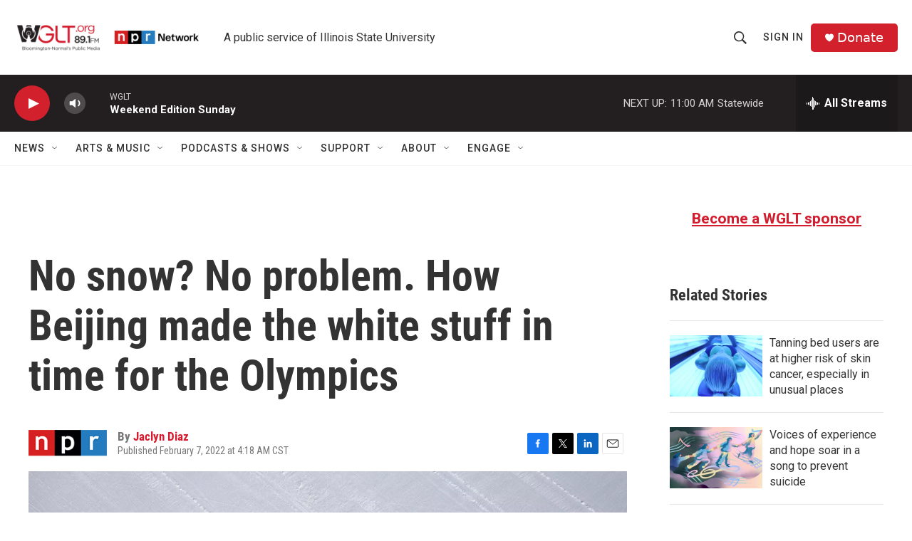

--- FILE ---
content_type: text/html; charset=utf-8
request_url: https://www.google.com/recaptcha/api2/aframe
body_size: 266
content:
<!DOCTYPE HTML><html><head><meta http-equiv="content-type" content="text/html; charset=UTF-8"></head><body><script nonce="GKMxsWReN0rrtYs6ABBozA">/** Anti-fraud and anti-abuse applications only. See google.com/recaptcha */ try{var clients={'sodar':'https://pagead2.googlesyndication.com/pagead/sodar?'};window.addEventListener("message",function(a){try{if(a.source===window.parent){var b=JSON.parse(a.data);var c=clients[b['id']];if(c){var d=document.createElement('img');d.src=c+b['params']+'&rc='+(localStorage.getItem("rc::a")?sessionStorage.getItem("rc::b"):"");window.document.body.appendChild(d);sessionStorage.setItem("rc::e",parseInt(sessionStorage.getItem("rc::e")||0)+1);localStorage.setItem("rc::h",'1765721668157');}}}catch(b){}});window.parent.postMessage("_grecaptcha_ready", "*");}catch(b){}</script></body></html>